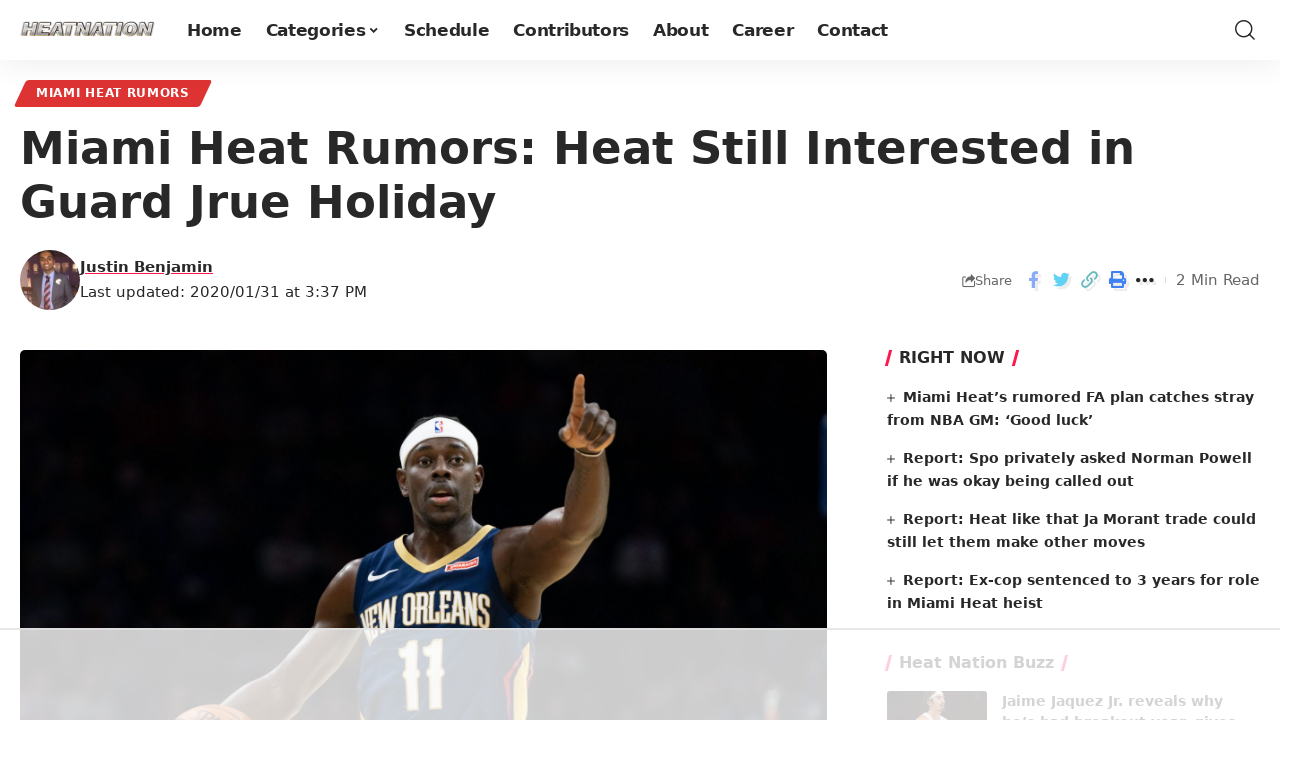

--- FILE ---
content_type: text/html
request_url: https://api.intentiq.com/profiles_engine/ProfilesEngineServlet?at=39&mi=10&dpi=936734067&pt=17&dpn=1&iiqidtype=2&iiqpcid=dd6e052f-6176-4b39-ac09-f7a73a2df87a&iiqpciddate=1769412007627&pcid=f782d984-f30b-441c-a3ce-ec772b4d5e1f&idtype=3&gdpr=0&japs=false&jaesc=0&jafc=0&jaensc=0&jsver=0.33&testGroup=A&source=pbjs&ABTestingConfigurationSource=group&abtg=A&vrref=https%3A%2F%2Fheatnation.com
body_size: 57
content:
{"abPercentage":97,"adt":1,"ct":2,"isOptedOut":false,"data":{"eids":[]},"dbsaved":"false","ls":true,"cttl":86400000,"abTestUuid":"g_973a018e-3db4-4f2a-86db-94903aa7c27e","tc":9,"sid":2088642854}

--- FILE ---
content_type: text/html; charset=utf-8
request_url: https://www.google.com/recaptcha/api2/aframe
body_size: 268
content:
<!DOCTYPE HTML><html><head><meta http-equiv="content-type" content="text/html; charset=UTF-8"></head><body><script nonce="WS_4N3lAhlLhZ4mmVSuGJQ">/** Anti-fraud and anti-abuse applications only. See google.com/recaptcha */ try{var clients={'sodar':'https://pagead2.googlesyndication.com/pagead/sodar?'};window.addEventListener("message",function(a){try{if(a.source===window.parent){var b=JSON.parse(a.data);var c=clients[b['id']];if(c){var d=document.createElement('img');d.src=c+b['params']+'&rc='+(localStorage.getItem("rc::a")?sessionStorage.getItem("rc::b"):"");window.document.body.appendChild(d);sessionStorage.setItem("rc::e",parseInt(sessionStorage.getItem("rc::e")||0)+1);localStorage.setItem("rc::h",'1769412018989');}}}catch(b){}});window.parent.postMessage("_grecaptcha_ready", "*");}catch(b){}</script></body></html>

--- FILE ---
content_type: text/plain
request_url: https://rtb.openx.net/openrtbb/prebidjs
body_size: -221
content:
{"id":"3e5c2cfe-78c2-42ce-9892-d7704a824197","nbr":0}

--- FILE ---
content_type: text/plain
request_url: https://rtb.openx.net/openrtbb/prebidjs
body_size: -221
content:
{"id":"e16a0265-cc73-4df9-9587-36649b57fd06","nbr":0}

--- FILE ---
content_type: text/plain
request_url: https://rtb.openx.net/openrtbb/prebidjs
body_size: -221
content:
{"id":"2ea74645-7b94-4295-b478-9b4fcd56f510","nbr":0}

--- FILE ---
content_type: text/plain
request_url: https://rtb.openx.net/openrtbb/prebidjs
body_size: -221
content:
{"id":"683ca889-80c1-4bc4-bb3b-c1a7f94c8859","nbr":0}

--- FILE ---
content_type: text/plain
request_url: https://rtb.openx.net/openrtbb/prebidjs
body_size: -221
content:
{"id":"ed2119c7-8256-4817-8d7b-c1a185c2635e","nbr":0}

--- FILE ---
content_type: text/plain
request_url: https://rtb.openx.net/openrtbb/prebidjs
body_size: -221
content:
{"id":"865d4f11-0d0e-4863-9e29-bc8c7d978c23","nbr":0}

--- FILE ---
content_type: text/plain
request_url: https://rtb.openx.net/openrtbb/prebidjs
body_size: -221
content:
{"id":"1d6843a5-db04-432f-8734-7751aa83cfd0","nbr":0}

--- FILE ---
content_type: text/plain
request_url: https://rtb.openx.net/openrtbb/prebidjs
body_size: -221
content:
{"id":"d3b246d3-96e8-4f4a-b816-a1d1bd853191","nbr":0}

--- FILE ---
content_type: text/plain
request_url: https://rtb.openx.net/openrtbb/prebidjs
body_size: -221
content:
{"id":"0a350151-9440-4d86-9426-00ce21cada0d","nbr":0}

--- FILE ---
content_type: text/plain
request_url: https://rtb.openx.net/openrtbb/prebidjs
body_size: -221
content:
{"id":"f91c79f2-f063-4bb8-97da-b04decd8f15f","nbr":0}

--- FILE ---
content_type: text/plain; charset=utf-8
request_url: https://ads.adthrive.com/http-api/cv2
body_size: 3494
content:
{"om":["00xbjwwl","0z2q3gf2","1","10011/1013e764d636cb30c882620822ac5139","10011/e74e28403778da6aabd5867faa366aee","10310289136970_579599725","10310289136970_594352012","10ua7afe","11142692","11509227","1185:1610308445","1185:1610326628","11896988","11f4394b-6d8c-4fa0-83c8-c22bfd0f68b7","12010080","12010084","12010088","12168663","12171239","124848_8","12837802","16kv3oel","17_23391215","17_24104633","17_24766970","1891/84814","1ftzvfyu","1kpjxj5u","1ktgrre1","20fe3b61-6b9f-43db-8b38-6f9c856755b5","2249:650650089","2249:650662457","2249:691925891","2249:703669956","2249:703670433","2307:1ktgrre1","2307:2xe5185b","2307:4etfwvf1","2307:4yevyu88","2307:5s8wi8hf","2307:7fmk89yf","2307:8orkh93v","2307:9krcxphu","2307:axihqhfq","2307:cv0h9mrv","2307:f3tdw9f3","2307:fqeh4hao","2307:g749lgab","2307:gn3plkq1","2307:h0cw921b","2307:hfqgqvcv","2307:hswgcqif","2307:kdsr5zay","2307:o0qyxun9","2307:pi9dvb89","2307:u4atmpu4","2307:vmn1juoe","2307:wv55y51v","2307:zmciaqa3","2307:zvdz58bk","2409_15064_70_85809016","2409_15064_70_85809022","2409_15064_70_86050271","2409_25495_176_CR52092921","2409_25495_176_CR52092954","2409_25495_176_CR52092957","2409_25495_176_CR52092958","2409_25495_176_CR52092959","2409_25495_176_CR52150651","2409_25495_176_CR52153848","2409_25495_176_CR52153849","2409_25495_176_CR52178316","2409_25495_176_CR52178317","2409_25495_176_CR52186411","24694776","25_utberk8n","25_yi6qlg3p","2676:85392865","2676:85659423","2676:85672717","2676:86082991","2676:86136278","2676:86411022","2676:86411178","2676:86434085","2676:86434322","2676:86434411","2676:86434779","2676:86739499","2715_9888_522710","2760:176_CR52153848","2760:176_CR52153849","2760:176_CR52178317","2760:176_CR52186411","2gev4xcy","2jjp1phz","2xe5185b","2xhes7df","3018/39016ad64df6e5586a2240e8130e08be","3018/a71a552faa1eadb7dc67d529b48923f5","308_125204_13","33144395","33604871","33637455","34182009","3490:CR52178317","3490:CR52223725","3658_104709_o0qyxun9","3658_15038_suixnuyn","3658_15078_fqeh4hao","3658_18008_76odrdws","381513943572","38557829","3LMBEkP-wis","3a022f03-ee8c-4245-95e9-1ea2c93f2a4d","3v2n6fcp","409_216396","409_216416","409_216502","409_216503","409_220169","409_223589","409_225977","409_225978","409_225982","409_227223","409_227224","409_227226","409_228064","409_230722","43919985","458901553568","47869802","48739106","48739120","49869013","4fk9nxse","4yevyu88","521168","523_354_8907148","53v6aquw","54779847","54779856","55092222","5510:cymho2zs","5510:e9fmp7su","5510:mznp7ktv","5510:ujl9wsn7","553781814","55726194","557_409_220169","557_409_220173","557_409_220344","55826909","558_93_5s8wi8hf","558_93_u4atmpu4","55961723","55ef51ad-30da-4d5c-972b-0a5a80f6093f","5726507783","579599725","5989_84349_553781220","59f197c0-3d50-4fb7-a6e2-38689e2918c6","5s8wi8hf","5ubl7njm","61263795","618576351","618653722","618876699","618980679","619089559","61916211","61916223","61916225","61916229","61932920","61932925","61932957","6226505239","6226507991","6226508011","6226530649","627309159","628222860","628444259","628444439","628456310","628456313","628456382","628456403","628622163","628622169","628622172","628622178","628622241","628622244","628622250","628683371","628687043","628687157","628687460","628687463","628803013","628841673","629007394","629009180","629167998","629168001","629168565","629171196","629171202","629234167","62946748","62976224","63047261","63100589","63110c0e-ce3b-43d2-ac68-82c7d8451a36","6547_67916_4Ue3pqC8xQAFAQsDG30A","690_99485_1610326628","692192868","6ejtrnf9","6tj9m7jw","700109383","700109389","702397981","702423494","705115332","705115442","705115523","705116521","707162816","707991172","70_86083004","70_86083703","70_86698464","7255_121665_axon-131","7255_121665_axon-134","7255_121665_axon-35","7255_121665_dsp-387454","7354_111700_86509222","7354_111700_86509226","7354_217088_86434384","7354_217088_86434779","7354_217088_86690127","74243_74_18364062","74243_74_18364087","74243_74_18364134","74wv3qdx","7592f35f-782b-434b-b447-ddc5fb5a08cc","7a0tg1yi","7cmeqmw8","7fmk89yf","7vplnmf7","7xb3th35","8140c3e9-0e0e-43d9-9b45-d3322615d644","8152859","8152879","8172741","8193078","82133858","82133859","8272f561-3cb9-4276-9cc8-0dff933fdaf0","85393222","85943194","85943197","85943199","86082721","86434323","86509226","86509229","86925905","8orkh93v","9057/0328842c8f1d017570ede5c97267f40d","9057/211d1f0fa71d1a58cabee51f2180e38f","9057/231dc6cdaab2d0112d8c69cdcbfdf9e9","9057/37a3ff30354283181bfb9fb2ec2f8f75","9057/5f448328401da696520ae886a00965e2","9krcxphu","YlnVIl2d84o","a3ts2hcp","a56067e9-714d-4e18-9806-c1d6b841b881","a566o9hb","a7wye4jw","axihqhfq","b6fb9f73-4dda-469e-80bb-f40c453c6027","bb27f6d3-1f80-492e-9b40-21eaafc12818","bd5xg6f6","bgyg2jg7","c2d7ypnt","cd6df771-aec3-43a9-a520-9ca144b12834","cr-2azmi2ttuatj","cr-2azmi2ttubxe","cr-Bitc7n_p9iw__vat__49i_k_6v6_h_jce2vj5h_G0l9Rdjrj","cr-Bitc7n_p9iw__vat__49i_k_6v6_h_jce2vj5h_yApYgdjrj","cr-h6q46o706lrgv2","cr-sfdoafadubwe","cr-wzt6eo5fubwe","cv0h9mrv","cymho2zs","d3bf7932-fbb7-4092-866e-1c840f6f027c","e38qsvko","e9461a3b-4580-4587-b2ec-5634e4879cce","eea1dc55-9daf-451c-a928-8a573aba49c8","f3h9fqou","fcn2zae1","fjp0ceax","fleb9ndb","fq298eh4hao","fqeh4hao","ge4kwk32","gn3plkq1","hffavbt7","hfqgqvcv","hrwidqo8","i2aglcoy","i90isgt0","ims4654l","iy6hsneq","jsy1a3jk","k0csqwfi","k2xfz54q","k9ove2bo","kdsr5zay","kgqovbkw","kk5768bd","ll77hviy","lp37a2wq","lshbpt6z","lxlnailk","m30fx1mp","mne39gsk","mnzinbrt","mohri2dm","mznp7ktv","n8w0plts","n9ths0wd","o2s05iig","oz31jrd0","ozdii3rw","pi9dvb89","pkydekxi","plth4l1a","pz8lwofu","qqvgscdx","r0u09phz","r8ojak5k","rnvjtx7r","ru42zlpb","s2ahu2ae","t73gfjqn","ti0s3bz3","ttjmhjja","u30fsj32","u3i8n6ef","u4atmpu4","u8px4ucu","uc3gjkej","ujl9wsn7","w1ws81sy","wih2rdv3","wrjrnf4i","ws5qkh9j","x420t9me","xnfnfr4x","yass8yy7","yi6qlg3p","zep75yl2","zfexqyi5","zgw37lur","zvdz58bk","7979132","7979135"],"pmp":[],"adomains":["123notices.com","1md.org","about.bugmd.com","acelauncher.com","adameve.com","akusoli.com","allyspin.com","askanexpertonline.com","atomapplications.com","bassbet.com","betsson.gr","biz-zone.co","bizreach.jp","braverx.com","bubbleroom.se","bugmd.com","buydrcleanspray.com","byrna.com","capitaloneshopping.com","clarifion.com","combatironapparel.com","controlcase.com","convertwithwave.com","cotosen.com","countingmypennies.com","cratedb.com","croisieurope.be","cs.money","dallasnews.com","definition.org","derila-ergo.com","dhgate.com","dhs.gov","displate.com","easyprint.app","easyrecipefinder.co","fabpop.net","familynow.club","fla-keys.com","folkaly.com","g123.jp","gameswaka.com","getbugmd.com","getconsumerchoice.com","getcubbie.com","gowavebrowser.co","gowdr.com","gransino.com","grosvenorcasinos.com","guard.io","hero-wars.com","holts.com","instantbuzz.net","itsmanual.com","jackpotcitycasino.com","justanswer.com","justanswer.es","la-date.com","lightinthebox.com","liverrenew.com","local.com","lovehoney.com","lulutox.com","lymphsystemsupport.com","manualsdirectory.org","meccabingo.com","medimops.de","mensdrivingforce.com","millioner.com","miniretornaveis.com","mobiplus.me","myiq.com","national-lottery.co.uk","naturalhealthreports.net","nbliver360.com","nikke-global.com","nordicspirit.co.uk","nuubu.com","onlinemanualspdf.co","original-play.com","outliermodel.com","paperela.com","paradisestays.site","parasiterelief.com","peta.org","photoshelter.com","plannedparenthood.org","playvod-za.com","printeasilyapp.com","printwithwave.com","profitor.com","quicklearnx.com","quickrecipehub.com","rakuten-sec.co.jp","rangeusa.com","refinancegold.com","robocat.com","royalcaribbean.com","saba.com.mx","shift.com","simple.life","spinbara.com","systeme.io","taboola.com","tackenberg.de","temu.com","tenfactorialrocks.com","theoceanac.com","topaipick.com","totaladblock.com","usconcealedcarry.com","vagisil.com","vegashero.com","vegogarden.com","veryfast.io","viewmanuals.com","viewrecipe.net","votervoice.net","vuse.com","wavebrowser.co","wavebrowserpro.com","weareplannedparenthood.org","xiaflex.com","yourchamilia.com"]}

--- FILE ---
content_type: text/plain; charset=UTF-8
request_url: https://at.teads.tv/fpc?analytics_tag_id=PUB_17002&tfpvi=&gdpr_consent=&gdpr_status=22&gdpr_reason=220&ccpa_consent=&sv=prebid-v1
body_size: 56
content:
YWZlYzMwMGUtNzZhMC00OWEwLTlhMjMtMjU4NGJiNDlkMzM1Iy0yLTk=

--- FILE ---
content_type: text/plain
request_url: https://rtb.openx.net/openrtbb/prebidjs
body_size: -221
content:
{"id":"150a720b-c4e0-4ec0-a246-c5186ea14bf0","nbr":0}

--- FILE ---
content_type: text/plain
request_url: https://rtb.openx.net/openrtbb/prebidjs
body_size: -83
content:
{"id":"4ea1ca91-77d8-4a1a-baea-fee6142e2b69","nbr":0}